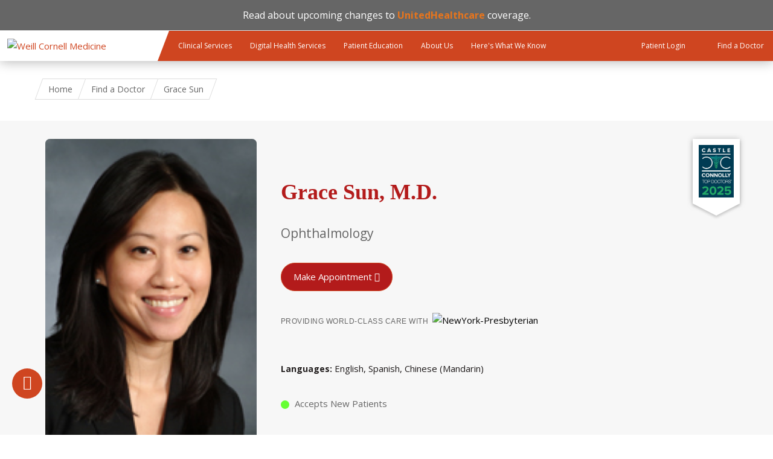

--- FILE ---
content_type: text/html; charset=utf-8
request_url: https://weillcornell.org/gracesun
body_size: 17705
content:
<!DOCTYPE html>

<!--[if IE 7]>    <html class="lt-ie9 lt-ie8 no-js"  lang="en" dir="ltr"> <![endif]-->
<!--[if IE 8]>    <html class="lt-ie9 ie8 no-js"  lang="en" dir="ltr"> <![endif]-->
<!--[if gt IE 8]><!--> <html  lang="en" dir="ltr"> <!--<![endif]-->

  <head>
    <meta charset="utf-8" />
<link rel="manifest" href="/profiles/wcmc/themes/wcmc_bootstrap/favicons/manifest.json?v=2"><script>
window.WIDGET_ID = "605f342f-2b68-402c-bf7e-771aec2217f4";
</script>
<script>
(function() {
var f = function() {
var d = document;
var l = d.createElement('script');
l.type = 'text/javascript';
l.async = true;
l.src = 'https://api.airbud.io/widgets/widget.js?id=' + window.WIDGET_ID;
var x = d.getElementsByTagName('script')[0];
x.parentNode.insertBefore(l, x);
};
window.addEventListener('load', f, false);
})();
</script><script type="text/javascript" src="//cdn.rlets.com/capture_static/mms/mms.js" async="async"></script><meta name="google-site-verification" content="OJ5_qBx9ShJbE_xMBpWGtb_1WiCCBnU_egZ3H3fiec0" />
<meta name="type" content="profile" />
<meta name="description" content="Grace Sun, M.D., specializes in  at Weill Cornell Medicine in New York. Schedule an appointment online today." />
<link rel="shortcut icon" href="https://weillcornell.org/sites/all/themes/weillcornell/favicon.ico" />
<script>dataLayer = [{"entityType":"node","entityBundle":"profile","entityId":"1870","entityLabel":"Grace Sun","entityName":"pops_import","entityTaxonomy":{"specialties":{"1803":"Ophthalmology","420":"Cataract Surgery","1088":"Glaucoma","3173":"Comprehensive Eye Exam","416":"Cataract","6491":"Gradual Changes in Vision","6492":"Sudden Changes in Vision","604":"Comprehensive Ophthalmology","798":"Dry Eye Syndrome"},"departments_divisions":{"3336":"Ophthalmology"},"departments":{"3335":"Ophthalmology"},"profile_labels":{"3714":"fulltime"},"languages":{"2927":"English","2949":"Spanish","2921":"Chinese (Mandarin)"}},"drupalLanguage":"en","userUid":0}];</script>
<meta name="generator" content="Drupal 7 (https://www.drupal.org)" />
<link rel="canonical" href="https://weillcornell.org/gracesun" />
<link rel="shortlink" href="https://weillcornell.org/node/1870" />
    <title>Grace Sun, M.D. | Patient Care</title>

    <link rel="apple-touch-icon" sizes="57x57" href="/profiles/wcmc/themes/wcm_brand_base/favicons/apple-touch-icon-57x57.png?v=2">
    <link rel="apple-touch-icon" sizes="60x60" href="/profiles/wcmc/themes/wcm_brand_base/favicons/apple-touch-icon-60x60.png?v=2">
    <link rel="apple-touch-icon" sizes="72x72" href="/profiles/wcmc/themes/wcm_brand_base/favicons/apple-touch-icon-72x72.png?v=2">
    <link rel="apple-touch-icon" sizes="76x76" href="/profiles/wcmc/themes/wcm_brand_base/favicons/apple-touch-icon-76x76.png?v=2">
    <link rel="apple-touch-icon" sizes="114x114" href="/profiles/wcmc/themes/wcm_brand_base/favicons/apple-touch-icon-114x114.png?v=2">
    <link rel="apple-touch-icon" sizes="120x120" href="/profiles/wcmc/themes/wcm_brand_base/favicons/apple-touch-icon-120x120.png?v=2">
    <link rel="apple-touch-icon" sizes="144x144" href="/profiles/wcmc/themes/wcm_brand_base/favicons/apple-touch-icon-144x144.png?v=2">
    <link rel="apple-touch-icon" sizes="152x152" href="/profiles/wcmc/themes/wcm_brand_base/favicons/apple-touch-icon-152x152.png?v=2">
    <link rel="apple-touch-icon" sizes="180x180" href="/profiles/wcmc/themes/wcm_brand_base/favicons/apple-touch-icon-180x180.png?v=2">
    <link rel="icon" type="image/png" href="/profiles/wcmc/themes/wcm_brand_base/favicons/favicon-32x32.png?v=2" sizes="32x32">
    <link rel="icon" type="image/png" href="/profiles/wcmc/themes/wcm_brand_base/favicons/favicon-194x194.png?v=2" sizes="194x194">
    <link rel="icon" type="image/png" href="/profiles/wcmc/themes/wcm_brand_base/favicons/favicon-96x96.png?v=2" sizes="96x96">
    <link rel="icon" type="image/png" href="/profiles/wcmc/themes/wcm_brand_base/favicons/android-chrome-192x192.png?v=2" sizes="192x192">
    <link rel="icon" type="image/png" href="/profiles/wcmc/themes/wcm_brand_base/favicons/favicon-16x16.png?v=2" sizes="16x16">
    <link rel="manifest" href="/profiles/wcmc/themes/wcm_brand_base/favicons/manifest.json?v=2">
    <link rel="mask-icon" href="/profiles/wcmc/themes/wcm_brand_base/favicons/safari-pinned-tab.svg?v=2" color="#b31b1b">
    <link rel="shortcut icon" href="/profiles/wcmc/themes/wcm_brand_base/favicons/favicon.ico?v=2">
    <meta name="apple-mobile-web-app-title" content="Weill Cornell Medicine">
    <meta name="application-name" content="Weill Cornell Medicine">
    <meta name="msapplication-TileColor" content="#b31b1b">
    <meta name="msapplication-TileImage" content="/profiles/wcmc/themes/wcm_brand_base/favicons/mstile-144x144.png?v=2">
    <meta name="msapplication-config" content="/profiles/wcmc/themes/wcm_brand_base/favicons/browserconfig.xml?v=2">
    <meta name="theme-color" content="#ffffff">

    <!-- http://t.co/dKP3o1e -->
    <meta name="HandheldFriendly" content="True">
    <meta name="MobileOptimized" content="320">
    <meta name="viewport" content="width=device-width, initial-scale=1.0">
    <link rel="stylesheet" href="https://weillcornell.org/sites/default/files/css/css_kShW4RPmRstZ3SpIC-ZvVGNFVAi0WEMuCnI0ZkYIaFw.css" />
<link rel="stylesheet" href="https://weillcornell.org/sites/default/files/css/css_v4RYUeXsbx6H1edYZXdYYj_6HvlLoS7hd93ypgk27wk.css" />
<link rel="stylesheet" href="https://weillcornell.org/sites/default/files/css/css_48SzB4JhOcHMJ7f90Fa1973u7NzYfJDKyWv_Z1jWIWc.css" />
<link rel="stylesheet" href="https://weillcornell.org/sites/default/files/css/css_nXejyBBlaIR0YgvxvUgo0lVnwriQyFP7Y1UJKl9ueUs.css" />
<link rel="stylesheet" href="https://fonts.googleapis.com/icon?family=Material+Icons&amp;t98fj1" />
<link rel="stylesheet" href="https://weillcornell.org/sites/default/files/css/css_kkhAC_gc2SepEcnoygi8lX_NX7X0hdWvXa9muScGj70.css" />
<link rel="stylesheet" href="https://fonts.googleapis.com/css?family=Open+Sans:400,300,300italic,400italic,700,700italic" />
<link rel="stylesheet" href="https://weillcornell.org/sites/default/files/css/css_ry86v3qYxNEmRCK2_VN102x3JAzDOv8TQgi4SjUhYuk.css" />
<link rel="stylesheet" href="https://fonts.googleapis.com/css2?family=Open+Sans:ital,wght@0,300..800;1,300..800&amp;display=swap" />
<link rel="stylesheet" href="https://weillcornell.org/sites/default/files/css/css_K4b7EoSZpDjKD4ovKgFXoo-ftSlvdXXnXs-fzyAufnM.css" />
<link rel="stylesheet" href="https://weillcornell.org/sites/default/files/css/css_uHbueVl9oKtHFpTAjwx32iLyXri1mxaJLv1_6AivJ-w.css" media="print" />
<link rel="stylesheet" href="https://weillcornell.org/sites/default/files/css/css_PxsPpITToy8ZnO0bJDA1TEC6bbFpGTfSWr2ZP8LuFYo.css" />
    <script src="https://weillcornell.org/sites/default/files/js/js_XexEZhbTmj1BHeajKr2rPfyR8Y68f4rm0Nv3Vj5_dSI.js"></script>
<script src="https://weillcornell.org/sites/default/files/js/js_MH9GuVKgJf4I96fk-MSW00Zu6SaA5zm_7bS0Xsf9oKk.js"></script>
<script src="https://weillcornell.org/sites/default/files/js/js_AlO663eZBay2cvQKQybMWMbD8Y9a9X8CrVnM-3ky9f0.js"></script>
<script src="https://weillcornell.org/sites/default/files/js/js_SbSgWqCfi73XIaFNtnMRlZAB07l05nG0z7t-wEcHU-w.js"></script>
<script src="https://weillcornell.org/sites/default/files/js/js_YFapq3xaiDyImK2bXal6Jxs5fVaJ5IYv7t2j4p0Z1xE.js"></script>
<script>jQuery.extend(Drupal.settings, {"basePath":"\/","pathPrefix":"","setHasJsCookie":0,"ajaxPageState":{"theme":"weillcornell","theme_token":"iM_Irp023JwmaalhOE4HG79m0MtPDZ-z2Maqua7CNEM","js":{"profiles\/wcmc\/modules\/custom\/wcmc_fieldable_panes\/js\/wcmc_modal.js":1,"profiles\/wcmc\/modules\/panopoly\/panopoly\/panopoly_widgets\/panopoly-widgets.js":1,"profiles\/wcmc\/modules\/panopoly\/panopoly\/panopoly_widgets\/panopoly-widgets-spotlight.js":1,"profiles\/wcmc\/modules\/custom\/wcm_accessibility\/js\/wcm-accessibility.js":1,"sites\/all\/modules\/custom\/wcp_custom_panes\/react\/build\/static\/js\/main.js":1,"profiles\/wcmc\/themes\/wcm_brand_base\/js\/headroom.min.js":1,"profiles\/wcmc\/themes\/wcm_brand_base\/js\/wcm-pin-header.js":1,"profiles\/wcmc\/themes\/wcm_brand_base\/js\/wcm-external-links.js":1,"profiles\/wcmc\/themes\/wcm_brand_base\/js\/jquery.lockfixed-revB.js":1,"profiles\/wcmc\/themes\/wcm_brand_base\/images\/cta_icons\/svgxuse.min.js":1,"profiles\/wcmc\/modules\/panopoly\/contrib\/jquery_update\/replace\/jquery\/1.7\/jquery.min.js":1,"misc\/jquery-extend-3.4.0.js":1,"misc\/jquery-html-prefilter-3.5.0-backport.js":1,"misc\/jquery.once.js":1,"misc\/drupal.js":1,"profiles\/wcmc\/modules\/panopoly\/contrib\/jquery_update\/replace\/ui\/ui\/minified\/jquery.ui.core.min.js":1,"profiles\/wcmc\/modules\/panopoly\/contrib\/jquery_update\/replace\/ui\/ui\/minified\/jquery.ui.widget.min.js":1,"profiles\/wcmc\/modules\/panopoly\/contrib\/jquery_update\/replace\/ui\/ui\/minified\/jquery.ui.tabs.min.js":1,"profiles\/wcmc\/modules\/panopoly\/contrib\/jquery_update\/replace\/ui\/ui\/minified\/jquery.ui.accordion.min.js":1,"profiles\/wcmc\/modules\/panopoly\/contrib\/jquery_update\/replace\/ui\/external\/jquery.cookie.js":1,"https:\/\/www.youtube.com\/iframe_api":1,"profiles\/wcmc\/modules\/custom\/wcmc_fieldable_panes\/js\/fancybox\/jquery.fancybox.pack.js":1,"profiles\/wcmc\/modules\/custom\/wcmc_fieldable_panes\/js\/fancybox\/helpers\/jquery.fancybox-buttons.js":1,"profiles\/wcmc\/modules\/custom\/wcm_slide_nav\/js\/simplebar.min.js":1,"profiles\/wcmc\/modules\/custom\/wcm_slide_nav\/js\/wcm-slide-nav.js":1,"profiles\/wcmc\/modules\/panopoly\/contrib\/jquery_update\/replace\/ui\/ui\/minified\/jquery.ui.position.min.js":1,"misc\/ui\/jquery.ui.position-1.13.0-backport.js":1,"profiles\/wcmc\/modules\/panopoly\/contrib\/jquery_update\/replace\/ui\/ui\/minified\/jquery.ui.menu.min.js":1,"profiles\/wcmc\/modules\/panopoly\/contrib\/jquery_update\/replace\/ui\/ui\/minified\/jquery.ui.autocomplete.min.js":1,"profiles\/wcmc\/modules\/panopoly\/panopoly\/panopoly_images\/panopoly-images.js":1,"profiles\/wcmc\/modules\/panopoly\/contrib\/entityreference\/js\/entityreference.js":1,"profiles\/wcmc\/modules\/panopoly\/panopoly\/panopoly_admin\/panopoly-admin.js":1,"profiles\/wcmc\/modules\/panopoly\/panopoly\/panopoly_magic\/panopoly-magic.js":1,"profiles\/wcmc\/modules\/panopoly\/panopoly\/panopoly_theme\/js\/panopoly-accordion.js":1,"profiles\/wcmc\/modules\/custom\/wcmc_banner_receiver\/js\/wcmc_banner_receiver.js":1,"profiles\/wcmc\/modules\/custom\/wcm_d7_paragraphs\/js\/wcm-d7-paragraphs.js":1,"profiles\/wcmc\/modules\/panopoly\/contrib\/caption_filter\/js\/caption-filter.js":1,"sites\/all\/modules\/contrib\/apachesolr_autocomplete\/apachesolr_autocomplete.js":1,"sites\/all\/modules\/contrib\/apachesolr_autocomplete\/jquery-autocomplete\/jquery.autocomplete.js":1,"profiles\/wcmc\/libraries\/jquery.imagesloaded\/jquery.imagesloaded.min.js":1,"profiles\/wcmc\/modules\/custom\/wcm_analytics\/js\/wcm_analytics.js":1,"sites\/all\/modules\/custom\/wcmc_youtube_single_playback\/js\/wcmc_youtube_single_playback.js":1,"sites\/all\/themes\/weillcornell\/js\/provider-profiles.js":1,"sites\/all\/modules\/contrib\/readmore_formatter\/js\/readmore_formatter.js":1,"sites\/all\/libraries\/readmore_formatter\/readmore.min.js":1,"sites\/all\/modules\/contrib\/datalayer\/datalayer.js":1,"sites\/all\/themes\/weillcornell\/js\/alertify.min.js":1,"profiles\/wcmc\/themes\/wcm_brand_base\/js\/bootstrap.min.js":1,"profiles\/wcmc\/themes\/wcm_brand_base\/js\/wcm-brand-base-script.js":1,"sites\/all\/themes\/weillcornell\/js\/weillcornell.js":1},"css":{"modules\/system\/system.base.css":1,"modules\/system\/system.messages.css":1,"modules\/system\/system.theme.css":1,"misc\/ui\/jquery.ui.theme.css":1,"misc\/ui\/jquery.ui.accordion.css":1,"profiles\/wcmc\/modules\/custom\/wcmc_fieldable_panes\/js\/fancybox\/jquery.fancybox.css":1,"profiles\/wcmc\/modules\/custom\/wcmc_fieldable_panes\/js\/fancybox\/helpers\/jquery.fancybox-buttons.css":1,"profiles\/wcmc\/modules\/custom\/wcm_slide_nav\/css\/simplebar.css":1,"profiles\/wcmc\/modules\/custom\/wcm_slide_nav\/css\/wcm-slide-nav.css":1,"misc\/ui\/jquery.ui.menu.css":1,"misc\/ui\/jquery.ui.autocomplete.css":1,"modules\/field\/theme\/field.css":1,"modules\/node\/node.css":1,"profiles\/wcmc\/modules\/panopoly\/panopoly\/panopoly_admin\/panopoly-admin-navbar.css":1,"profiles\/wcmc\/modules\/panopoly\/panopoly\/panopoly_core\/css\/panopoly-dropbutton.css":1,"profiles\/wcmc\/modules\/panopoly\/panopoly\/panopoly_magic\/css\/panopoly-magic.css":1,"profiles\/wcmc\/modules\/panopoly\/panopoly\/panopoly_theme\/css\/panopoly-featured.css":1,"profiles\/wcmc\/modules\/panopoly\/panopoly\/panopoly_theme\/css\/panopoly-accordian.css":1,"profiles\/wcmc\/modules\/panopoly\/panopoly\/panopoly_theme\/css\/panopoly-layouts.css":1,"profiles\/wcmc\/modules\/panopoly\/panopoly\/panopoly_widgets\/panopoly-widgets.css":1,"profiles\/wcmc\/modules\/panopoly\/panopoly\/panopoly_widgets\/panopoly-widgets-spotlight.css":1,"profiles\/wcmc\/modules\/panopoly\/panopoly\/panopoly_wysiwyg\/panopoly-wysiwyg.css":1,"profiles\/wcmc\/modules\/panopoly\/contrib\/radix_layouts\/radix_layouts.css":1,"modules\/search\/search.css":1,"modules\/user\/user.css":1,"profiles\/wcmc\/modules\/custom\/wcmc_carousel\/css\/wcmc_carousel.css":1,"profiles\/wcmc\/modules\/custom\/wcmc_fieldable_panes\/css\/wcmc_headshot.css":1,"sites\/all\/modules\/custom\/wcm_clinical_services_groups\/css\/wcm_clinical_services_groups.css":1,"profiles\/wcmc\/modules\/custom\/wcm_d7_paragraphs\/css\/wcm-d7-paragraphs.css":1,"sites\/all\/modules\/custom\/wcp_custom_panes\/css\/wcp_custom_panes.css":1,"profiles\/wcmc\/modules\/panopoly\/contrib\/views\/css\/views.css":1,"profiles\/wcmc\/modules\/custom\/panopoly_override\/css\/panopoly-override.css":1,"profiles\/wcmc\/modules\/panopoly\/contrib\/caption_filter\/caption-filter.css":1,"sites\/all\/modules\/contrib\/apachesolr_autocomplete\/apachesolr_autocomplete.css":1,"sites\/all\/modules\/contrib\/apachesolr_autocomplete\/jquery-autocomplete\/jquery.autocomplete.css":1,"profiles\/wcmc\/modules\/panopoly\/contrib\/ctools\/css\/ctools.css":1,"profiles\/wcmc\/modules\/panopoly\/contrib\/panels\/css\/panels.css":1,"sites\/all\/modules\/custom\/wcp_custom_panes\/react\/build\/static\/css\/main.css":1,"https:\/\/fonts.googleapis.com\/icon?family=Material+Icons":1,"profiles\/wcmc\/modules\/panopoly\/contrib\/date\/date_api\/date.css":1,"profiles\/wcmc\/modules\/contrib\/field_collection\/field_collection.theme.css":1,"https:\/\/fonts.googleapis.com\/css?family=Open+Sans:400,300,300italic,400italic,700,700italic":1,"sites\/all\/themes\/weillcornell\/css\/alertify.min.css":1,"sites\/all\/themes\/weillcornell\/css\/alertify.bootstrap.min.css":1,"https:\/\/fonts.googleapis.com\/css2?family=Open+Sans:ital,wght@0,300..800;1,300..800\u0026display=swap":1,"profiles\/wcmc\/themes\/wcm_brand_base\/css\/wcm_brand_base.css":1,"sites\/all\/themes\/weillcornell\/css\/tabs.css":1,"sites\/all\/themes\/weillcornell\/webfonts\/ss-social-regular.css":1,"sites\/all\/themes\/weillcornell\/webfonts\/ss-standard.css":1,"sites\/all\/themes\/weillcornell\/css\/weillcornell.css":1,"sites\/all\/themes\/weillcornell\/css\/print.css":1,"profiles\/wcmc\/modules\/panopoly\/panopoly\/panopoly_images\/panopoly-images.css":1}},"apachesolr_autocomplete":{"path":"\/apachesolr_autocomplete"},"CToolsModal":{"modalSize":{"type":"scale","width":".9","height":".9","addWidth":0,"addHeight":0,"contentRight":25,"contentBottom":75},"modalOptions":{"opacity":".55","background-color":"#FFF"},"animationSpeed":"fast","modalTheme":"CToolsModalDialog","throbberTheme":"CToolsModalThrobber"},"panopoly_magic":{"pane_add_preview_mode":"automatic"},"wcm_analytics":"{\u0022token\u0022:\u0022ff8ee1c242b1d47149eed63484a3c6c3\u0022,\u0022proxy_server\u0022:\u0022https:\\\/\\\/mpp.sdsweb.weillcornell.org\u0022,\u0022cross_subdomain_cookie\u0022:false,\u0022debug_mode\u0022:false,\u0022ignore_dnt\u0022:false}","readmoreSettings":[{"collapsedClass":"readmore-js-collapsed","collapsedHeight":250,"embedCSS":0,"expandedClass":"readmore-js-expanded","heightMargin":22,"lessLink":"\u003Ca href=\u0022#\u0022\u003EClose\u003C\/a\u003E","moreLink":"\u003Ca href=\u0022#\u0022\u003ERead more\u003C\/a\u003E","sectionCSS":"display: block; width: 100%;","speed":100,"startOpen":0,"strip_options":{"media":0,"text":0}},{"collapsedClass":"readmore-js-collapsed","collapsedHeight":250,"embedCSS":0,"expandedClass":"readmore-js-expanded","heightMargin":22,"lessLink":"\u003Ca href=\u0022#\u0022\u003EClose\u003C\/a\u003E","moreLink":"\u003Ca href=\u0022#\u0022\u003ERead more\u003C\/a\u003E","sectionCSS":"display: block; width: 100%;","speed":100,"startOpen":0,"strip_options":{"media":0,"text":0}}],"dataLayer":{"languages":{"en":{"language":"en","name":"English","native":"English","direction":0,"enabled":1,"plurals":0,"formula":"","domain":"","prefix":"","weight":0,"javascript":""}}},"wcm_brand_base":{"toggle_always_pin_header":"0"},"password":{"strengthTitle":"Password compliance:"},"type":"setting"});</script>
  </head>
  <body class="html not-front not-logged-in no-sidebars page-node page-node- page-node-1870 node-type-profile region-content wcc no-navbar no-js" >
    <div id="skip-link">
      <a href="#site-main">Skip to main content</a>
    </div>
        <header id="pinned-header">
  
<div class="region-header">
      <div id="block-block-40" class="block block-block">

    
  <div class="content">
    <div style="font-size:16px;line-height:1.25em;text-align:center;background:#666666;color:white;border-bottom:1px solid #dddddd; padding: 15px 0">

Read about upcoming changes to <a style="color: #E7751D;" href="https://www.nyp.org/unitedhealthcare"><strong>UnitedHealthcare</strong></a> coverage.


</div>


<style>
#page {
padding-top: 30px !important;
}
</style>  </div>
</div>
  </div>      <div class="wcm-search"><div class="container"></div></div>
    <div class="site-nav">
  <div class="site-nav__wrapper">
    <div class="site-nav__menu-toggle-wrap">
      <div class="main-menu-toggle site-nav__menu-toggle" tabindex="0" role="button" aria-label="Menu" aria-controls="slide-out-nav" aria-pressed="false">
        Menu
      </div>
    </div>

    <div class="site-nav__logo-wrap">
      <a class="site-nav__logo-anchor" href="/">
        <img class="site-nav__logo-image" src="/profiles/wcmc/themes/wcm_brand_base/images/wcm_logo.svg" alt="Weill Cornell Medicine">
        <img class="site-nav__logo-image--mobile" src="/profiles/wcmc/themes/wcm_brand_base/images/WCM_logo_white.png" alt="Weill Cornell Medicine">
      </a>
    </div>

    <nav class="site-nav__primary-nav">
      <ul class="main-menu"><li><a href="/services">Clinical Services</a></li><li><a href="/digital-health-services">Digital Health Services</a></li><li><a href="/patient-education">Patient Education</a></li><li><a href="/about_us">About Us</a></li><li><a href="/heres-what-we-know">Here&#039;s What We Know</a></li></ul>    </nav>

    <div class="site-nav__action-items">
            <a class="site-nav__action-item" href="/weill-cornell-connect">
        <svg class="site-nav__action-icon">
          <use xlink:href="/profiles/wcmc/themes/wcm_brand_base/images/cta_icons/symbol-defs.svg#cta-icon-portal"></use>
        </svg>
        <span class="site-nav__action-text">Patient Login</span>
      </a>
            <a class="site-nav__action-item" href="/doctors">
        <svg class="site-nav__action-icon">
          <use xlink:href="/profiles/wcmc/themes/wcm_brand_base/images/cta_icons/symbol-defs.svg#cta-icon-physician"></use>
        </svg>
        <span class="site-nav__action-text">Find a Doctor</span>
      </a>
    </div>

  </div>
</div>
</header>

<div id="page" class="compact">
    <a href="/" class="wcm-site-title wcm-site-title--compact">
    <div class="wcm-site-title--compact__name"></div>
      </a>

  
<nav id="slide-out-nav" aria-label="Slideout">
  <div class="slide-out-nav__help">Explore this Website</div>
  <div class="slide-nav-primary-action-items">
    <a class="primary-action-icon" href="/weill-cornell-connect">
      <svg class="cta-icon cta-icon-portal"><use xlink:href="/profiles/wcmc/themes/wcmc_bootstrap/images/cta_icons/symbol-defs.svg#cta-icon-portal"></use></svg>
      <span>Patient Login</span>
    </a>
    <a class="primary-action-icon" href="/doctors">
      <svg class="cta-icon cta-icon-physician"><use xlink:href="/profiles/wcmc/themes/wcmc_bootstrap/images/cta_icons/symbol-defs.svg#cta-icon-physician"></use></svg>
      <span>Find a Doctor</span>
    </a>
  </div>
    <div id="slide-nav">
<ul class="menu"><li class="level-1 home"><a href="/">Home</a></li><li class="first menu-mlid-1195 level-1" data-level="1"><a href="/services">Clinical Services</a></li>
<li class="menu-mlid-45773 level-1" data-level="1"><a href="/digital-health-services" class="has-child">Digital Health Services</a><button class="slide-nav-toggle" aria-expanded="false"><span class="element-invisible">Toggle Digital Health Services menu options</span></button><ul class="collapse menu menu--level-2"><li class="first menu-mlid-44682 level-2" data-level="2"><a href="/digital-health-services/video-visits">Video Visits</a></li>
<li class="menu-mlid-44327 level-2" data-level="2"><a href="/weill-cornell-connect" class="has-child">Weill Cornell Connect</a><button class="slide-nav-toggle" aria-expanded="false"><span class="element-invisible">Toggle Weill Cornell Connect menu options</span></button><ul class="collapse menu menu--level-3"><li class="first menu-mlid-44326 level-3" data-level="3"><a href="/weill-cornell-connect/how-to-pay-your-bill">Bill Pay</a></li>
<li class="menu-mlid-47890 level-3" data-level="3"><a href="/weill-cornell-connect/medical-advice-messaging">Medical Advice Messaging</a></li>
<li class="last menu-mlid-45775 level-3" data-level="3"><a href="/weill-cornell-connect/test-results">Test Results</a></li>
</ul></li>
<li class="last menu-mlid-44354 level-2" data-level="2"><a href="/weill-cornell-connect/echeck-in">eCheck-In</a></li>
</ul></li>
<li class="menu-mlid-45903 level-1" data-level="1"><a href="/patient-education" class="has-child">Patient Education</a><button class="slide-nav-toggle" aria-expanded="false"><span class="element-invisible">Toggle Patient Education menu options</span></button><ul class="collapse menu menu--level-2"><li class="first menu-mlid-47792 level-2" data-level="2"><a href="/patient-education/e-newsletter-signup">E-Newsletter Signup</a></li>
<li class="menu-mlid-45462 level-2" data-level="2"><a href="/news">Patient Care Blog</a></li>
<li class="menu-mlid-44387 level-2" data-level="2"><a href="/patient-education/podcasts" class="has-child">Health Podcasts</a><button class="slide-nav-toggle" aria-expanded="false"><span class="element-invisible">Toggle Health Podcasts menu options</span></button><ul class="collapse menu menu--level-3"><li class="first menu-mlid-44389 level-3" data-level="3"><a href="/patient-education/podcasts/back-to-health">Back to Health</a></li>
<li class="menu-mlid-44388 level-3" data-level="3"><a href="/patient-education/podcasts/cancercast">CancerCast</a></li>
<li class="menu-mlid-45227 level-3" data-level="3"><a href="/patient-education/podcasts/kids-health-cast">Kids Health Cast</a></li>
<li class="last menu-mlid-47304 level-3" data-level="3"><a href="/patient-education/health-podcasts/on-the-mind">On the Mind</a></li>
</ul></li>
<li class="menu-mlid-45015 level-2" data-level="2"><a href="/patient-education/lgbtq-community-healthcare-resources">LGBTQ+ Community Healthcare Resources</a></li>
<li class="menu-mlid-42892 level-2" data-level="2"><a href="/patient-education/myra-mahon-patient-resource-center" class="has-child">Myra Mahon Patient Resource Center</a><button class="slide-nav-toggle" aria-expanded="false"><span class="element-invisible">Toggle Myra Mahon Patient Resource Center menu options</span></button><ul class="collapse menu menu--level-3"><li class="first menu-mlid-42898 level-3" data-level="3"><a href="/patient-education/myra-mahon-patient-resource-center/services">Services</a></li>
<li class="menu-mlid-42899 level-3" data-level="3"><a href="/patient-education/myra-mahon-patient-resource-center/online-resources">Online Resources</a></li>
<li class="menu-mlid-42894 level-3" data-level="3"><a href="/patient-education/myra-mahon-patient-resource-center/news">News</a></li>
<li class="menu-mlid-42895 level-3" data-level="3"><a href="/patient-education/myra-mahon-patient-resource-center/events">Events</a></li>
<li class="menu-mlid-42896 level-3" data-level="3"><a href="/patient-education/myra-mahon-patient-resource-center/policies">Policies</a></li>
<li class="last menu-mlid-42897 level-3" data-level="3"><a href="/patient-education/myra-mahon-patient-resource-center/contact-us">Contact</a></li>
</ul></li>
<li class="last menu-mlid-40923 level-2" data-level="2"><a href="https://www.healthwise.net/weillcornell" title="">Health Library</a></li>
</ul></li>
<li class="menu-mlid-1112 level-1" data-level="1"><a href="/about_us" class="has-child">About Us</a><button class="slide-nav-toggle" aria-expanded="false"><span class="element-invisible">Toggle About Us menu options</span></button><ul class="collapse menu menu--level-2"><li class="first menu-mlid-1142 level-2" data-level="2"><a href="/about_us" title="">Overview</a></li>
<li class="menu-mlid-1143 level-2" data-level="2"><a href="/about_us/americas-top-doctors">America&#039;s Top Doctors</a></li>
<li class="menu-mlid-1145 level-2" data-level="2"><a href="/about_us/our-affiliations">Our Affiliations</a></li>
<li class="menu-mlid-40920 level-2" data-level="2"><a href="/about-us/careers">Careers</a></li>
<li class="menu-mlid-40921 level-2" data-level="2"><a href="/contact">Contact</a></li>
<li class="menu-mlid-41362 level-2" data-level="2"><a href="/about-doctors-at-wcm" class="has-child">About Doctors at WCM</a><button class="slide-nav-toggle" aria-expanded="false"><span class="element-invisible">Toggle About Doctors at WCM menu options</span></button><ul class="collapse menu menu--level-3"><li class="first menu-mlid-43097 level-3" data-level="3"><a href="/doctors-directory">Physicians Directory</a></li>
<li class="menu-mlid-43098 level-3" data-level="3"><a href="/network-physicians-directory">Network Physicians Directory</a></li>
<li class="last menu-mlid-43099 level-3" data-level="3"><a href="/voluntary-faculty-directory">Voluntary Faculty Directory</a></li>
</ul></li>
<li class="menu-mlid-44684 level-2" data-level="2"><a href="/about-us/advancing-patient-care" class="has-child">Advancing Patient Care</a><button class="slide-nav-toggle" aria-expanded="false"><span class="element-invisible">Toggle Advancing Patient Care menu options</span></button><ul class="collapse menu menu--level-3"><li class="first menu-mlid-44686 level-3" data-level="3"><a href="/about-us/advancing-patient-care/we-care-test-results-initiative">&quot;We Care&quot; Test Results Initiative</a></li>
<li class="last menu-mlid-44685 level-3" data-level="3"><a href="/about-us/advancing-patient-care/opioid-toolkit">Opioid Toolkit</a></li>
</ul></li>
<li class="menu-mlid-47929 level-2" data-level="2"><a href="/heart-health-news">Heart Health News</a></li>
<li class="menu-mlid-43593 level-2" data-level="2"><a href="/about-us/what-our-patients-are-saying">What Our Patients Are Saying</a></li>
<li class="last menu-mlid-46382 level-2" data-level="2"><a href="/about-us/your-rights-and-protections-against-surprise-medical-bills">Your Rights and Protections Against Surprise Medical Bills</a></li>
</ul></li>
<li class="last menu-mlid-47944 level-1" data-level="1"><a href="/heres-what-we-know" class="has-child">Here&#039;s What We Know</a><button class="slide-nav-toggle" aria-expanded="false"><span class="element-invisible">Toggle Here's What We Know menu options</span></button><ul class="collapse menu menu--level-2"><li class="first last menu-mlid-47945 level-2" data-level="2"><a href="/heres-what-we-know/heres-what-we-know-news">Here&#039;s What We Know - News</a></li>
</ul></li>
</ul></div>  <ul class="wcm-global-links--sm">
    <li><a href="https://give.weill.cornell.edu/">Giving</a></li>
    <li><a href="/contact">Contact Us</a></li>
    <li><a href="https://research.weill.cornell.edu">Research &amp; Education</a></li>
  </ul>
</nav>

<nav class="main-nav" aria-label="Primary">
  <div class="container">
    <div id="main-nav">
<ul class="menu justify-items"><li class="level-1 home"><a href="/">Home</a></li><li class="first menu-mlid-1195 level-1"><a href="/services">Clinical Services</a></li>
<li class="has-children menu-mlid-45773 level-1"><a href="/digital-health-services">Digital Health Services</a></li>
<li class="has-children menu-mlid-45903 level-1"><a href="/patient-education">Patient Education</a></li>
<li class="has-children menu-mlid-1112 level-1"><a href="/about_us">About Us</a></li>
<li class="last has-children menu-mlid-47944 level-1"><a href="/heres-what-we-know">Here&#039;s What We Know</a></li>
</ul></div>  </div>
</nav>

  <nav id="bc-nav" aria-label="Breadcrumb">
    <div class="container">
      <ul class="breadcrumb-nav">
        <li><span><a href="/">Home</a></span></li><li class="bc-no-link"><span>Grace Sun</span></li>      </ul>
    </div>
  </nav>

  <div id="site-main" class="site-main">
    <div class="container">
                            </div>
    
  
  <article id="node-1870" class="node node-profile node-promoted clearfix" >

  
        
    
    <div class="content" >
      
      <section id="sticky" class="sticky-section">
        <div class="section-wrapper">
          <div class="section-row row-1">
            <div class="provider-info">
              <h1 class="provider-name">Grace  Sun, M.D.</h1>
              
<div class="field-primary-specialty">
    <div class="field-content-items">
          <div class="field-content-item even">
        Ophthalmology</div>
      </div>
</div>
            </div>
                          <div class="btn-wrapper schedule-appointment">
                <a href="#locations-appointments" class="schedule-appointment-btn btn btn-primary"
                  data-tab="locations-appointments">Make Appointment</a>
              </div>
                      </div>
          <div class="section-row row-2">
            <div class="btn-wrapper locations-appointments-btn">
              <a href="#locations-appointments" class="btn btn-primary" data-tab="locations-appointments">Locations and
                Appointments</a>
            </div>
            <div class="btn-wrapper insurance-btn">
              <a href="#insurance-accepted" class="btn btn-primary" data-tab="locations-appointments">Insurance</a>
            </div>
            <div class="btn-wrapper about-btn">
              <a href="#about" class="btn btn-primary" data-tab="locations-appointments">About</a>
            </div>
          </div>
        </div>
      </section>

      <section id="header" class="header-section">
        <div class="section-wrapper">
          <div class="section-row">
            <div class="header-section__profile-and-award">
              <figure class="header-section__profile-image">
                
<div class="field-profile-image">
    <div class="field-content-items">
          <div class="field-content-item even">
        <img src="https://images.med.cornell.edu/headshots/grs2003.jpg?62eb907019" width="144" height="217" alt="" /></div>
      </div>
</div>
                                  <div class="award-container">
                    <div class="awards-wrapper">
                      <img src="/sites/all/themes/weillcornell/images/castle-connolly-badge.jpg"
                        alt="Castle Connoly Best Doctors">
                    </div>
                    <div class="awards-banner-arrow">
                      <svg viewBox="0 0 100 25">
                        <polygon class="triangle" points="0 0, 100 0, 50 25" />
                      </svg>
                    </div>
                  </div>
                              </figure>
            </div>
            <div class="header-section__provider-info">
                              <div class="award-container">
                  <div class="awards-wrapper">
                    <img src="/sites/all/themes/weillcornell/images/castle-connolly-badge.jpg"
                      alt="Castle Connoly Best Doctors">
                  </div>
                  <div class="awards-banner-arrow">
                    <svg viewBox="0 0 100 25">
                      <polygon class="triangle" points="0 0, 100 0, 50 25" />
                    </svg>
                  </div>
                </div>
              
              <div class="name-wrapper">
                <h1 class="provider-name">Grace  Sun, M.D.</h1>
              </div>
              <div class="specialties-wrapper">
                
<div class="field-primary-specialty">
    <div class="field-content-items">
          <div class="field-content-item even">
        Ophthalmology</div>
      </div>
</div>
                              </div>
              <div class="btn-wrapper schedule-appointment">
                <a href="#locations-appointments" class="schedule-appointment-btn btn btn-primary"
                  data-tab="locations-appointments">Make Appointment</a>
              </div>

              <div class="nyp-branding">
                <span>Providing world-class care with</span>
                <img alt="NewYork-Presbyterian" src="/profiles/wcmc/themes/wcmc_bootstrap/images/nyp_logo.svg" />
              </div>

              
<div class="field-languages-spoken">
      <div class="field-label">Languages</div>
    <div class="field-content-items">
          <div class="field-content-item even">
        English</div>
          <div class="field-content-item odd">
        Spanish</div>
          <div class="field-content-item even">
        Chinese (Mandarin)</div>
      </div>
</div>

                              <div class="online-scheduling-info-container">
                                      <div class="text-tag accepts-new-patients">
                      <span class="dot"></span>
                                              <span class="new-patients">Accepts New Patients</span>
                                          </div>
                                                                                        </div>
              

              <div class="social-wrapper">
                <!-- The Social Icons remain hidden until the 'social-icon' class anchor tag is clicked -->
                <div class="social-icons">
                                    <a class="social-fb"
                    href="https://www.facebook.com/sharer/sharer.php?u=https://weillcornell.org/gracesun&t=Grace  Sun, M.D."
                    aria-label="facebook"><i class="icon-facebook"></i></a>
                  <a class="social-tw"
                    href="https://twitter.com/intent/tweet?text=Grace  Sun, M.D.&url=https://weillcornell.org/gracesun"
                    aria-label="twitter"><i class="icon-twitter"></i></a>
                  <a class="social-ln"
                    href="https://www.linkedin.com/shareArticle?url=https://weillcornell.org/gracesun&title=Grace  Sun, M.D."
                    aria-label="linkedin"><i class="icon-linkedin"></i></a>
                  <a class="social-email"
                    href="mailto:?subject=Grace  Sun, M.D. at Weill Cornell Medicine&body=Check out Grace  Sun, M.D. at Weill Cornell Medicine.%0D%0Ahttps://weillcornell.org/gracesun"
                    aria-label="email"><i class="icon-mail-alt"></i></a>
                </div>

                <div class="provider-ctas">
                  <a href="#" role="button" class="share-icon" data-toggle="popover" title="Share" data-placement="left"
                    popover-append-to-body="true" aria-label="share options"></a>
                  <a href="#" class="print-icon"></a>
                </div>
              </div>

            </div>
          </div>
        </div>
      </section>

      <section id="header-nav" class="header-nav-section">
        <div class="section-wrapper">
          <div class="section-row">
            <div class="btn-wrapper locations-appointments-btn">
              <a href="#locations-appointments" class="btn btn-primary" data-tab="locations-appointments">Locations and
                Appointments</a>
            </div>
            <div class="btn-wrapper insurance-btn">
              <a href="#insurance-accepted" class="btn btn-primary" data-tab="locations-appointments">Insurance</a>
            </div>
            <div class="btn-wrapper about-btn">
              <a href="#about" class="btn btn-primary" data-tab="locations-appointments">About</a>
            </div>
          </div>
        </div>
      </section>

      <section id="locations-appointments" class="locations-appointments-section">
        <div class="row">
          <!-- Locations and Appointments -->
                      <div id="locations-and-appointments" class="section-wrapper locations-and-appointments-section">
              <div class="title-tag-wrapper">
                <h2>Locations and Appointments</h2>
              </div>
              <div class="locations-wrapper">
                <div class="react-locations-wrapper" id="react-locations-appointments" data-type="API_KEY"
                  data-key="NiBC0Nn4fb1uLGweUqzmB6TTXRRSf12k6A15sKkZ"
                  data-endpoint="https://api.wcm.care/pops-v8-beta-1"
                  data-google-map-key="AIzaSyDthH8fmxlJiS2I1AElz-gv0s1zbPakq44"
                  data-short-name="gracesun"
                  data-is-online-scheduling-disabled="0"
                  data-online-scheduling-disabled-message="Online scheduling is temporarily unavailable due to service maintenance. We apologize for the inconvenience.">
                  <!-- React magic -->
                </div>
              </div>
            </div>
                  </div>
      </section>

      <section id="insurance-accepted" class="insurance-accepted-section">
        <div class="section-wrapper">
          <div class="section-row">
                        
                              <div class="field-collection-container clearfix"><div class="field-provider-insurances" >
      <div class="field-label" >Insurances Accepted</div>
    <p class="field-description"><p>Please contact the doctor's office to verify that your insurance is accepted.</p>
<p class="insurance-asterisk"><span>*</span>Indicates this doctor is no longer accepting new patients with this insurance plan.</p></p>
  <div class="field-content-items" >
              <div class="column">
                  <div class="field-content-item children"
            >
            <input id="AETNA" type="checkbox">
            <!-- Check to see if insurance company is closed -->
                          <label for="AETNA">AETNA</label>
                        <!-- Check if insurance has plans -->
                          <ul class="content">
                                  <!-- Filter out cases where insurance company has a no plan entry as well as plan entries -->
                                      <!-- Check to see if insurance plan is closed -->
                                          <li class="is-open">HMO</li>
                                                                        <!-- Filter out cases where insurance company has a no plan entry as well as plan entries -->
                                      <!-- Check to see if insurance plan is closed -->
                                          <li class="is-open">Medicare</li>
                                                                        <!-- Filter out cases where insurance company has a no plan entry as well as plan entries -->
                                      <!-- Check to see if insurance plan is closed -->
                                          <li class="is-open">PPO</li>
                                                                    </ul>
                      </div>
                            <div class="field-content-item children"
            >
            <input id="Aetna-NYP" type="checkbox">
            <!-- Check to see if insurance company is closed -->
                          <label for="Aetna-NYP">Aetna-NYP</label>
                        <!-- Check if insurance has plans -->
                          <ul class="content">
                                  <!-- Filter out cases where insurance company has a no plan entry as well as plan entries -->
                                      <!-- Check to see if insurance plan is closed -->
                                          <li class="is-open">EPO/POS</li>
                                                                    </ul>
                      </div>
                            <div class="field-content-item "
            >
            <input id="Aetna Weill Cornell Employee Managed Care Plan" type="checkbox">
            <!-- Check to see if insurance company is closed -->
                          <label for="Aetna Weill Cornell Employee Managed Care Plan">Aetna Weill Cornell Employee Managed Care Plan</label>
                        <!-- Check if insurance has plans -->
                      </div>
                            <div class="field-content-item "
            >
            <input id="Aetna Weill Cornell Employee PPO Plan" type="checkbox">
            <!-- Check to see if insurance company is closed -->
                          <label for="Aetna Weill Cornell Employee PPO Plan">Aetna Weill Cornell Employee PPO Plan</label>
                        <!-- Check if insurance has plans -->
                      </div>
                            <div class="field-content-item "
            >
            <input id="Affinity Access" type="checkbox">
            <!-- Check to see if insurance company is closed -->
                          <label for="Affinity Access">Affinity Access</label>
                        <!-- Check if insurance has plans -->
                      </div>
                            <div class="field-content-item "
            >
            <input id="Affinity Health Plan" type="checkbox">
            <!-- Check to see if insurance company is closed -->
                          <label for="Affinity Health Plan">Affinity Health Plan</label>
                        <!-- Check if insurance has plans -->
                      </div>
                            <div class="field-content-item children"
            >
            <input id="Anthem Blue Cross/Blue Shield HealthPlus" type="checkbox">
            <!-- Check to see if insurance company is closed -->
                          <label for="Anthem Blue Cross/Blue Shield HealthPlus">Anthem Blue Cross/Blue Shield HealthPlus</label>
                        <!-- Check if insurance has plans -->
                          <ul class="content">
                                  <!-- Filter out cases where insurance company has a no plan entry as well as plan entries -->
                                                    <!-- Filter out cases where insurance company has a no plan entry as well as plan entries -->
                                      <!-- Check to see if insurance plan is closed -->
                                          <li class="is-open">CHP</li>
                                                                    </ul>
                      </div>
                            <div class="field-content-item children"
            >
            <input id="Anthem Blue Cross and Blue Shield" type="checkbox">
            <!-- Check to see if insurance company is closed -->
                          <label for="Anthem Blue Cross and Blue Shield">Anthem Blue Cross and Blue Shield</label>
                        <!-- Check if insurance has plans -->
                          <ul class="content">
                                  <!-- Filter out cases where insurance company has a no plan entry as well as plan entries -->
                                      <!-- Check to see if insurance plan is closed -->
                                          <li class="is-open">Blue Access</li>
                                                                        <!-- Filter out cases where insurance company has a no plan entry as well as plan entries -->
                                      <!-- Check to see if insurance plan is closed -->
                                          <li class="is-open">EPO</li>
                                                                        <!-- Filter out cases where insurance company has a no plan entry as well as plan entries -->
                                      <!-- Check to see if insurance plan is closed -->
                                          <li class="is-open">HMO</li>
                                                                        <!-- Filter out cases where insurance company has a no plan entry as well as plan entries -->
                                      <!-- Check to see if insurance plan is closed -->
                                          <li class="is-open">Mediblue (Senior)</li>
                                                                        <!-- Filter out cases where insurance company has a no plan entry as well as plan entries -->
                                      <!-- Check to see if insurance plan is closed -->
                                          <li class="is-open">PPO</li>
                                                                    </ul>
                      </div>
                        </div>
          <div class="column">
                  <div class="field-content-item "
            >
            <input id="CIGNA" type="checkbox">
            <!-- Check to see if insurance company is closed -->
                          <label for="CIGNA">CIGNA</label>
                        <!-- Check if insurance has plans -->
                      </div>
                            <div class="field-content-item "
            >
            <input id="Emblem Select Care" type="checkbox">
            <!-- Check to see if insurance company is closed -->
                          <label for="Emblem Select Care">Emblem Select Care</label>
                        <!-- Check if insurance has plans -->
                      </div>
                            <div class="field-content-item "
            >
            <input id="Fidelis Care" type="checkbox">
            <!-- Check to see if insurance company is closed -->
                          <label for="Fidelis Care">Fidelis Care</label>
                        <!-- Check if insurance has plans -->
                      </div>
                            <div class="field-content-item children"
            >
            <input id="GHI" type="checkbox">
            <!-- Check to see if insurance company is closed -->
                          <label for="GHI">GHI</label>
                        <!-- Check if insurance has plans -->
                          <ul class="content">
                                  <!-- Filter out cases where insurance company has a no plan entry as well as plan entries -->
                                      <!-- Check to see if insurance plan is closed -->
                                          <li class="is-open">CBP</li>
                                                                    </ul>
                      </div>
                            <div class="field-content-item "
            >
            <input id="Health First" type="checkbox">
            <!-- Check to see if insurance company is closed -->
                          <label class="is-closed" for="Health First">Health First</label>
                        <!-- Check if insurance has plans -->
                      </div>
                            <div class="field-content-item children"
            >
            <input id="Health Insurance Plan of NY (HIP)" type="checkbox">
            <!-- Check to see if insurance company is closed -->
                          <label for="Health Insurance Plan of NY (HIP)">Health Insurance Plan of NY (HIP)</label>
                        <!-- Check if insurance has plans -->
                          <ul class="content">
                                  <!-- Filter out cases where insurance company has a no plan entry as well as plan entries -->
                                                    <!-- Filter out cases where insurance company has a no plan entry as well as plan entries -->
                                      <!-- Check to see if insurance plan is closed -->
                                          <li class="is-open">Medicaid</li>
                                                                        <!-- Filter out cases where insurance company has a no plan entry as well as plan entries -->
                                      <!-- Check to see if insurance plan is closed -->
                                          <li class="is-open">Medicare</li>
                                                                    </ul>
                      </div>
                            <div class="field-content-item "
            >
            <input id="Medicaid" type="checkbox">
            <!-- Check to see if insurance company is closed -->
                          <label for="Medicaid">Medicaid</label>
                        <!-- Check if insurance has plans -->
                      </div>
                            <div class="field-content-item "
            >
            <input id="Medicare" type="checkbox">
            <!-- Check to see if insurance company is closed -->
                          <label for="Medicare">Medicare</label>
                        <!-- Check if insurance has plans -->
                      </div>
                        </div>
          <div class="column">
                  <div class="field-content-item children"
            >
            <input id="Oxford Health Plans" type="checkbox">
            <!-- Check to see if insurance company is closed -->
                          <label for="Oxford Health Plans">Oxford Health Plans</label>
                        <!-- Check if insurance has plans -->
                          <ul class="content">
                                  <!-- Filter out cases where insurance company has a no plan entry as well as plan entries -->
                                      <!-- Check to see if insurance plan is closed -->
                                          <li class="is-open">Freedom</li>
                                                                        <!-- Filter out cases where insurance company has a no plan entry as well as plan entries -->
                                      <!-- Check to see if insurance plan is closed -->
                                          <li class="is-open">Liberty</li>
                                                                        <!-- Filter out cases where insurance company has a no plan entry as well as plan entries -->
                                      <!-- Check to see if insurance plan is closed -->
                                          <li class="is-open">Medicare Advantage</li>
                                                                        <!-- Filter out cases where insurance company has a no plan entry as well as plan entries -->
                                      <!-- Check to see if insurance plan is closed -->
                                          <li class="is-open">Metro/Core/Charter</li>
                                                                    </ul>
                      </div>
                            <div class="field-content-item "
            >
            <input id="Rockefeller University - Trustmark" type="checkbox">
            <!-- Check to see if insurance company is closed -->
                          <label for="Rockefeller University - Trustmark">Rockefeller University - Trustmark</label>
                        <!-- Check if insurance has plans -->
                      </div>
                            <div class="field-content-item "
            >
            <input id="United Empire" type="checkbox">
            <!-- Check to see if insurance company is closed -->
                          <label for="United Empire">United Empire</label>
                        <!-- Check if insurance has plans -->
                      </div>
                            <div class="field-content-item children"
            >
            <input id="United Healthcare" type="checkbox">
            <!-- Check to see if insurance company is closed -->
                          <label for="United Healthcare">United Healthcare</label>
                        <!-- Check if insurance has plans -->
                          <ul class="content">
                                  <!-- Filter out cases where insurance company has a no plan entry as well as plan entries -->
                                                    <!-- Filter out cases where insurance company has a no plan entry as well as plan entries -->
                                      <!-- Check to see if insurance plan is closed -->
                                          <li class="is-open">Community Plan</li>
                                                                        <!-- Filter out cases where insurance company has a no plan entry as well as plan entries -->
                                      <!-- Check to see if insurance plan is closed -->
                                          <li class="is-open">Medicare</li>
                                                                    </ul>
                      </div>
                            <div class="field-content-item "
            >
            <input id="United Healthcare Compass" type="checkbox">
            <!-- Check to see if insurance company is closed -->
                          <label for="United Healthcare Compass">United Healthcare Compass</label>
                        <!-- Check if insurance has plans -->
                      </div>
                            <div class="field-content-item children"
            >
            <input id="VNSNY CHOICE" type="checkbox">
            <!-- Check to see if insurance company is closed -->
                          <label for="VNSNY CHOICE">VNSNY CHOICE</label>
                        <!-- Check if insurance has plans -->
                          <ul class="content">
                                  <!-- Filter out cases where insurance company has a no plan entry as well as plan entries -->
                                      <!-- Check to see if insurance plan is closed -->
                                          <li class="is-open">HMO</li>
                                                                    </ul>
                      </div>
                            <div class="field-content-item "
            >
            <input id="WellCare of NY" type="checkbox">
            <!-- Check to see if insurance company is closed -->
                          <label for="WellCare of NY">WellCare of NY</label>
                        <!-- Check if insurance has plans -->
                      </div>
                            <div class="field-content-item "
            >
            <input id="WorldWide Medical" type="checkbox">
            <!-- Check to see if insurance company is closed -->
                          <label for="WorldWide Medical">WorldWide Medical</label>
                        <!-- Check if insurance has plans -->
                      </div>
                        </div>
      </div>
  <div class="see-insurances-trigger"><a href="#">Show Insurances</a></div>
</div>
</div>              
                      </div>
        </div>
      </section>

      <section id="about" class="about-section">
        <div class="section-wrapper">
          <div class="section-row">
            <h2 class="section-label">About Grace  Sun, M.D.</h2>
            
<div class="field-medical-specialties">
      <div class="field-label">Specialties</div>
    <div class="field-content-items">
          <div class="field-content-item even">
        Ophthalmology</div>
          <div class="field-content-item odd">
        Cataract Surgery</div>
          <div class="field-content-item even">
        Glaucoma</div>
      </div>
</div>
                        
<div class="field-biographical-info">
      <div class="field-label">Biographical Info</div>
    <div class="field-content-items">
          <div class="field-content-item even">
        <div class="field-readmore field-readmore-0"><p>Dr. Grace Sun is the Director of the Ophthalmology Clinical Practice at Weill Cornell Medicine - Lower Manhattan and an <span>Associate Professor of Ophthalmology</span> at Weill Cornell Medical College and&nbsp;at New York-Presbyterian Hospital/Weill Cornell Medicine.</p>
<p>Dr. Sun graduated from Stanford University, with Honors. She later received her M.D. from Weill Medical College of Cornell University, where she was awarded the Edward Norton Prize in Ophthalmology. She completed her ophthalmology residency at the New York-Presbyterian Hospital/ Weill Medical College of Cornell University.</p>
<p>Dr. Sun served as president of the New York State Ophthalmological Society (NYSOS) and is President of Women in Ophthalmology (WIO). Dr. Sun has also been named one of "New York Super Doctors Rising Stars" by the New York Times Magazine and as Castle Connolly&rsquo;s Top Doctors in the New York Metro Area.</p>
<p>Dr. Sun has a strong interest in global health. She served as a Peace Corps volunteer in Nicaragua from 1999-2001. She serves as a volunteer faculty ophthalmologist with ORBIS International, a non-profit organization whose mission is to eliminate avoidable blindness in developing countries. She was a 2009 Paul Kayser International Scholar awardee. Currently, Dr. Sun served on the American Academy of Ophthalmology&rsquo;s Global Ophthalmology Committee and is involved in establishing international clinical, teaching, and research collaborations.</p>
<p>Dr. Sun works in conjunction with Weill Cornell Medicine Ophthalmology to offer a range of ophthalmic services at 156 William Street, 36 Worth Street, and 1305 York Avenue, including cataract, cornea and external disease, retinal and vitreous disorders, glaucoma, pediatric ophthalmology, oculoplastics, and neuro-ophthalmology. Furthermore, these services cover the entire range of complexity, from accurate eyeglass and contact lens prescriptions to the most complex intraocular surgeries, such as keratoprosthesis (artificial corneal replacement) and vitreoretinal surgery for diabetic retinopathy or complicated retinal detachment.</p>
<p>Specialties: Comprehensive/General Eye Care Cataract, Cataract Surgery (sutureless surgery, accommodating and multifocal intraocular lens), Corneal Disease, Clinical Research/Clinical Trial, Blurry Vision/Decreased Vision, Dry Eyes, Tearing Eye/Watery Eye, Red Eye, Conjunctivitis.</p>
<p>Dr. Sun is fluent in Mandarin Chinese and Spanish.</p>
<p><em>Weill Cornell Eye - Lower Manhattan Location:</em> <a href="https://weillcornell.org/wcm-ophthalmology">Weill Cornell Eye - Lower Manhattan</a> 156 William Street 12th Floor New York, NY 10038</p>
<p>For appointments, please call (646)-962-2020, or visit <a href="http://weillcornelleye.org/patients/appointment.html">http://eye.weillcornell.org</a></p></div></div>
      </div>
</div>
            
<div class="field-honors-and-awards">
      <div class="field-label">Honors and Awards</div>
    <div class="field-content-items">
          <div class="field-content-item even">
        <div class="field-readmore field-readmore-0"><p><u>Work in Global Health</u></p>
<p>Community Health Promoter, <strong>Peace Corps, Nicaragua,</strong> January 1999- April 2001</p>
<p>ORBIS International, Nairobi, Kenya - Associate Ophthalmologist</p>
<p>Paul Kayser International Fellowship, Trujillo, Peru</p>
<p>Himalayan Cataract Project, Kathmandu, Nepal</p>
<p style="margin-left: 40px;">&raquo; Small Incision Cataract Surgery</p>
<p>Millennium Villages Project (MVP), Tabora, Tanzania, August 2011 - Lead Ophthalmologist</p>
<p style="margin-left: 40px;">&raquo; Collaboration between the United Nations MVP, Himalayan Cataract Project, and Weill Cornell Medical College/Weill Bugando Medical College</p>
<p>&nbsp;</p>
<p>Millennium Villages Project (MVP), Tabora, Tanzania, February 2012</p>
<p style="margin-left: 40px;">&raquo; Lead Ophthalmologist &ndash; Follow up assessment of post-operative patients</p>
<p>&nbsp;</p>
<p><u>Awards &amp; Honors</u></p>
<ol>
<li>Paul Kayser International Scholar Fellowship Recipient, February 2010, Trujillo, Peru</li>
<li>ORBIS International, Associate Ophthalmologist, June 2009, Nairobi, Kenya</li>
<li>National Eye Institute Travel Grant, ARVO 2008</li>
<li>Edward Norton Prize in Ophthalmology, Weill Medical College of Cornell University, 2005</li>
<li>Soros Service Program for Community Health, Open Society Institute, Pre-Clinical Fellow, 2002, Weill Cornell Medical College</li>
</ol>
<p>&nbsp;</p>
<p><u>Appointments &amp; Committees</u></p>
<div>
<p>New York State Ophthalmological Society, 2012 to Present</p>
<p style="margin-left: 40px;">&raquo; Leadership Development Program</p>
<p style="margin-left: 40px;">&raquo; Board Member</p>
<p style="margin-left: 40px;">&raquo; Alternate Councilor</p>
<p>&nbsp;</p>
<p>American Academy of Ophthalmology Young Ophthalmologist (YO) Subcommittee on International Ophthalmology, 2010 to Present</p>
<p style="margin-left: 40px;">&raquo; Member<span id="cke_bm_124E" style="display: none;">&nbsp;</span></p>
<p>&nbsp;</p>
<p>Women in Ophthalmology, New York Chapter</p>
<p style="margin-left: 40px;">&raquo; Co-Chair, 2012 to Present</p>
<p style="margin-left: 40px;">&raquo; Steering committee, 2010 to Present</p>
<p>&nbsp;</p>
<p>Chinese American Ophthalmological Society, 2010 to Present</p>
<p style="margin-left: 40px;">&raquo; Mentoring Committee</p>
<p>&nbsp;</p>
<p>Kress Vision Foundation, 2009 to Present</p>
<p style="margin-left: 40px;">&raquo; Advisor</p>
</div>
<p>&nbsp;</p></div></div>
      </div>
</div>
            
<div class="field-provider-board-certs">
      <div class="field-label">Board Certifications</div>
    <div class="field-content-items">
          <div class="field-content-item even">
        <div >
  <div class="content">
    <div class="field-board-name">
    <div class="field-content-items">
          American Board of Ophthalmology      </div>
</div>
  </div>
</div>
</div>
      </div>
</div>
            
<div class="field-problem-procedure">
      <div class="field-label">Clinical Expertise</div>
    <div class="field-content-items">
          <div class="field-content-item even">
        Comprehensive Eye Exam</div>
          <div class="field-content-item odd">
        Cataract</div>
          <div class="field-content-item even">
        Gradual Changes in Vision</div>
          <div class="field-content-item odd">
        Sudden Changes in Vision</div>
          <div class="field-content-item even">
        Comprehensive Ophthalmology</div>
          <div class="field-content-item odd">
        Dry Eye Syndrome</div>
      </div>
</div>
            <div class="field-collection-container clearfix"><div class="field-educational-background">
      <div class="field-label">Education&nbsp;</div>
    <ul class="field-content-items">
          <li class="field-content-item">
        <div class="field-collection-view clearfix view-mode-full"><div >
  <div class="content">
    <div class="field-degree">
    <div class="field-content-items">
          M.D.      </div>
</div>
<div class="field-institution">
    <div class="field-content-items">
          Weill Cornell Medical College, Cornell University      </div>
</div>
<div class="field-year">
    <div class="field-content-items">
          <span  class="date-display-single">2005</span>      </div>
</div>
  </div>
</div>
</div></li>
          <li class="field-content-item">
        <div class="field-collection-view clearfix view-mode-full field-collection-view-final"><div >
  <div class="content">
    <div class="field-degree">
    <div class="field-content-items">
          B.A.      </div>
</div>
<div class="field-institution">
    <div class="field-content-items">
          Stanford University      </div>
</div>
<div class="field-year">
    <div class="field-content-items">
          <span  class="date-display-single">1997</span>      </div>
</div>
  </div>
</div>
</div></li>
      </ul>
</div>
</div>            <div class="field-collection-container clearfix"><div class="field-provider-appointments">
      <div class="field-label">Appointments&nbsp;</div>
    <ul class="field-content-items">
          <li class="field-content-item">
        <div class="field-collection-view clearfix view-mode-full"><div >
  <div class="content">
    <div class="field-appointment-title">
    <div class="field-content-items">
          Associate Attending Ophthalmologist      </div>
</div>
<div class="field-appointment-institution">
    <div class="field-content-items">
          NewYork-Presbyterian Hospital      </div>
</div>
  </div>
</div>
</div></li>
          <li class="field-content-item">
        <div class="field-collection-view clearfix view-mode-full field-collection-view-final"><div >
  <div class="content">
    <div class="field-appointment-title">
    <div class="field-content-items">
          Associate Professor of Ophthalmology      </div>
</div>
<div class="field-appointment-institution">
    <div class="field-content-items">
          Weill Cornell Medical College, Cornell University      </div>
</div>
  </div>
</div>
</div></li>
    </ul>
</div>
</div>                                      <div class="about-section__research">
                <div class="field-label">Research</div>
                
<div class="field-vivo-url">
    <div class="field-content-items">
          <div class="field-content-item even">
        <a href="http://vivo.med.cornell.edu/display/cwid-grs2003" class="external-link">View Research Profile</a></div>
      </div>
</div>
              </div>
                      </div>
        </div>
      </section>

            
            <section id="external-relationships" class="external-relationships-section">
        <div class="section-wrapper">
          <div class="section-row">
            <h2 class="section-label">External Relationships</h2>

            <div class="field-disclaimer">
              <p>Relationships and collaborations with for-profit and not-for profit organizations are of vital
                importance to our faculty because these exchanges of scientific information foster innovation. As
                experts in their fields, WCM physicians and scientists are sought after by many organizations to consult
                and educate. WCM and its faculty make this information available to the public, thus creating a
                transparent environment.</p>
            </div>

                          <div class="field-disclaimer">
                <p>No External Relationships Reported</p>
              </div>
            
          </div>
        </div>
      </section>

      
    </div>

        
</article>
<div id="block-block-17" class="block block-block">

    
  <div class="content">
    <style>
.appointment-cta-widget .request-appointment a:hover {
  color: #b31b1b;
}
.clinical-service-cta-widget .request-appointment a:hover {
  color: #ffffff;
}
</style>  </div>
</div>
<div id="block-block-26" class="block block-block">

    
  <div class="content">
    <style>

.node-type-landing-page #skip-link a {
  top: -120px;
}

#main .q-and-a.element__show-hide ul {
  margin-left: 20px;
}

.main-content ul {
  // margin-left: 20px;
}

.contact-accordion-pane ul {
  list-style-type: disc;
}

.date-scrubber-wrapper .date-scrub-item.date-scrub-left a:after {
  content: '\e802';
}

.date-scrubber-wrapper .date-scrub-item.date-scrub-left a {
  transform: scaleX(-1);
}

.page-node-7015 #block-block-28 .alert {
  margin: 20px;
}

@media all and (max-width: 600px) {
.pane-wcmc-react-fap-results .video-visit-icon.in-a-circle {
  display: none;
}
}

.site-main .campaign-box-anti-racism:after {
  content:'';
}


    .mk-appt-callout-desktop { padding-bottom: 20px; }
    @media screen and (min-width: 601px) and (max-width: 939px){
        .mk-appt-callout-desktop .btn.btn-primary,
.mk-appt-callout-desktop .cta-online { display: block !important; }
        .mk-appt-callout-desktop .cta-phone { display: block !important; text-align: center; }
    }
    @media screen and (max-width: 600px){
        .mk-appt-callout-desktop { display: none; }
    }


  .mk-appt-callout-mobile { text-align: center; }
  
  @media screen and (min-width: 600px){
  .mk-appt-callout-mobile { display: none; }
  }

</style>  </div>
</div>
  </div>

  <footer class="page-footer">

  <div class="footer-contact">
    <div class="container">
      <div class="footer-contact__site-name"><a href="/"></a></div>
      <ul class="footer-contact__social-links">
                  <li class="footer-contact__twitter"><a href="https://twitter.com/WeillCornell">Twitter</a></li>
                          <li class="footer-contact__facebook"><a href="https://www.facebook.com/WeillCornellMedicine">Facebook</a></li>
                                  <li class="footer-contact__instagram"><a href="https://www.instagram.com/weillcornell/">Instagram</a></li>
                          <li class="footer-contact__youtube"><a href="https://www.youtube.com/user/WCMCnews">YouTube</a></li>
                      </ul>
    </div>
  </div>

  <div class="footer-site">
    <div class="container">
      <div class="footer-site-info">
        <div class="app-store-badges-footer-wrapper">
          <ul class="link-wrapper">
            <li><a href="/doctors">Find a Doctor</a></li>
            <!-- <li><a href="/weill-cornell-connect">WCM App</a></li> -->
            <li><span>WCM App</span></li>
          </ul>
          <div class="app-store-badges-footer">
            <ul>
              <li><a href="https://itunes.apple.com/us/app/weill-cornell-medicine/id1381440520?ls=1&amp;mt=8" target="_blank"><img src="/sites/all/themes/weillcornell/images/badge_apple.png" alt="MyChart for iOS" class="apple-app-store-badge"></a></li>
              <li><a href="https://play.google.com/store/apps/details?id=org.weillcornell.mobile" target="_blank"><img src="/sites/all/themes/weillcornell/images/badge_android.png" alt="MyChart for Android" class="android-app-store-badge"></a></li>
            </ul>
          </div>
        </div>
                  <nav class="footer-nav" aria-label="Footer">
            
  <div id="block-menu-block-5" class="block block-menu-block">

    
  <div class="content">
    <div class="menu-block-wrapper menu-block-5 menu-name-menu-footer-menu-main menu-level-1">
  <ul class="menu"><li class="first menu-mlid-46312 level-1"><ul class="menu"><li class="first menu-mlid-46316 level-2"><span class="footer-menu__section"><a href="/weill-cornell-connect" title="">Weill Cornell Connect</a><span class="footer-menu__togglez"></span></span><ul class="menu"><li class="first menu-mlid-46317 level-3"><a href="/weill-cornell-connect" title="">Patient Login</a></li>
<li class="menu-mlid-46318 level-3"><a href="https://mychart.weill.cornell.edu/mychart/accesscheck.asp" title="">Sign Up</a></li>
<li class="menu-mlid-46319 level-3"><a href="https://mychart.weill.cornell.edu/mychart/recoverlogin.asp" title="">Forgot Username</a></li>
<li class="menu-mlid-46320 level-3"><a href="https://mychart.weill.cornell.edu/mychart/passwordreset.asp" title="">Forgot Password</a></li>
<li class="menu-mlid-46321 level-3"><a href="/weill-cornell-connect/test-results" title="">Test Results</a></li>
<li class="menu-mlid-46322 level-3"><a href="/weill-cornell-connect/echeck-in" title="">eCheck-in</a></li>
<li class="menu-mlid-46323 level-3"><a href="/weill-cornell-connect/how-to-pay-your-bill" title="">Bill Pay</a></li>
<li class="last menu-mlid-46324 level-3"><a href="https://mychart.weill.cornell.edu/mychart/default.asp?mode=stdfile&amp;option=faq" title="">FAQ</a></li>
</ul></li>
<li class="last menu-mlid-46334 level-2"><span class="footer-menu__section"><a href="/coronavirus" title="">Coronavirus (COVID-19)</a><span class="footer-menu__togglez"></span></span></li>
</ul></li>
<li class="menu-mlid-46313 level-1"><ul class="menu"><li class="first menu-mlid-46325 level-2"><span class="footer-menu__section"><a href="/services" title="">Clinical Services</a><span class="footer-menu__togglez"></span></span></li>
<li class="menu-mlid-46333 level-2"><span class="footer-menu__section"><a href="/digital-health-services" title="">Digital Health Services</a><span class="footer-menu__togglez"></span></span><ul class="menu"><li class="first menu-mlid-46341 level-3"><a href="/digital-health-services/video-visits" title="">Video Visits</a></li>
<li class="last menu-mlid-46352 level-3"><a href="https://www.nyp.org/ondemand/urgent-care" title="">Virtual Urgent Care</a></li>
</ul></li>
<li class="menu-mlid-46337 level-2"><span class="footer-menu__section"><a href="/clinical-services/international-patient-services" title="">International Patient Services</a><span class="footer-menu__togglez"></span></span></li>
<li class="menu-mlid-46335 level-2"><span class="footer-menu__section"><a href="/referring_physicians/clinical-trials" title="">Clinical Trials</a><span class="footer-menu__togglez"></span></span></li>
<li class="last menu-mlid-47947 level-2"><span class="footer-menu__section"><a href="/heres-what-we-know" title="">Here&#039;s What We Know</a><span class="footer-menu__togglez"></span></span></li>
</ul></li>
<li class="menu-mlid-46314 level-1"><ul class="menu"><li class="first menu-mlid-46326 level-2"><span class="footer-menu__section"><a href="/about_us" title="">About Us</a><span class="footer-menu__togglez"></span></span><ul class="menu"><li class="first last menu-mlid-47891 level-3"><a href="/about-us/patient-safety" title="">Patient Safety</a></li>
</ul></li>
<li class="menu-mlid-46331 level-2"><span class="footer-menu__section"><a href="/about-us/what-our-patients-are-saying" title="">What Our Patients Are Saying</a><span class="footer-menu__togglez"></span></span></li>
<li class="last menu-mlid-46332 level-2"><span class="footer-menu__section"><a href="/patient-education" title="">Patient Education</a><span class="footer-menu__togglez"></span></span><ul class="menu"><li class="first menu-mlid-47793 level-3"><a href="https://weillcornell.org/patient-education/e-newsletter-signup" title="">E-Newsletter Signup</a></li>
<li class="menu-mlid-46351 level-3"><a href="https://www.healthwise.net/weillcornell" title="">Health Library</a></li>
<li class="menu-mlid-46348 level-3"><a href="/patient-education/podcasts" title="">Health Podcasts</a></li>
<li class="menu-mlid-46349 level-3"><a href="/patient-education/lgbtq-community-healthcare-resources" title="">LGBTQ+ Community Healthcare Resources</a></li>
<li class="menu-mlid-46347 level-3"><a href="/news" title="">Patient Care Blog</a></li>
<li class="last menu-mlid-46350 level-3"><a href="/patient-education/myra-mahon-patient-resource-center" title="">Patient Resource Center</a></li>
</ul></li>
</ul></li>
<li class="last menu-mlid-46315 level-1"><ul class="menu"><li class="first menu-mlid-46327 level-2"><span class="footer-menu__section"><a href="/contact" title="">Contact Us</a><span class="footer-menu__togglez"></span></span></li>
<li class="menu-mlid-46328 level-2"><span class="footer-menu__section"><a href="/referring_physicians" title="">Referring Physicians</a><span class="footer-menu__togglez"></span></span></li>
<li class="menu-mlid-46330 level-2"><span class="footer-menu__section"><a href="/about-us/careers" title="">Careers</a><span class="footer-menu__togglez"></span></span></li>
<li class="last menu-mlid-46329 level-2"><span class="footer-menu__section"><a href="https://give.weill.cornell.edu/" title="">Giving</a><span class="footer-menu__togglez"></span></span></li>
</ul></li>
</ul></div>
  </div>
</div>
          </nav>
              </div>

              <div class="footer-statement">
          <div class="footer-statement__emblem"></div>
          <div class="footer-statement__statement">
            <strong>Care. Discover. Teach.</strong> With a legacy of putting patients first, Weill Cornell Medicine is committed to providing exemplary and individualized clinical care, making groundbreaking biomedical discoveries, and educating generations of exceptional doctors and scientists.
          </div>
        </div>
      
      <div class="footer-partnership">
        <a href="https://weill.cornell.edu/" class="footer-partnership__wcm" aria-label="Weill Cornell Medicine footer logo">Weill Cornell Medicine</a>
                  <a href="https://nyp.org/" class="footer-partnership__nyp" aria-label="NewYork - Presbyterian footer logo">NewYork - Presbyterian</a>
              </div>

      <div class="footer-links">
        <div class="footer-links__copyright">&copy; Weill Cornell Medicine.</div>
        <nav class="footer-links__menu navigation" aria-label="Global Footer">
          <ul>
            <!--<li><a aria-label="View the privacy policy for WCM" href="https://weillcornell.org/privacy" title="">Privacy</a></li>-->
            <li><a aria-label="WCM Patient Privacy Policy" href="https://weill.cornell.edu/website-privacy-policy" title="">Website Privacy Policy</a></li>
            <li><a aria-label="Go to the WCM Careers site" href="https://weillcornell.org/terms-of-use" title="">Terms of Use</a></li>
            <li><a aria-label="View the privacy policy for WCM" href="https://weillcornell.org/privacy" title="">Notice of Privacy Practices</a></li>
            <li><a aria-label="View the Equal Education &amp; Employment notice" href="https://careers.weill.cornell.edu/about-weill-cornell/wcm-eeo-statement" title="">Equal Education &amp; Employment</a></li>
            <li><a aria-label="Request an accessibility accommodation" href="https://weill.cornell.edu/accessibility" title="">Web Accessibility Assistance</a></li>
          </ul>
        </nav>
      </div>
    </div>
  </div>
  <a class="magical-back-to-top-button" href=""></a>
</footer>

  <div id="slide-nav-overlay"></div>
</div>
    <script src="https://weillcornell.org/sites/default/files/js/js_Y2LxC1dyhyOaafX8fC5m_rG-6w0-GUmYnAdhvdtlNRc.js"></script>
<script src="https://weillcornell.org/sites/default/files/js/js_tKiQUee_kQ20guAoilWk-OvbCwCunLUKrANShbcZJRk.js"></script>
  </body>
</html>


--- FILE ---
content_type: image/svg+xml
request_url: https://weillcornell.org/sites/all/themes/weillcornell/images/share-icon_awesome.svg
body_size: -160
content:
<svg xmlns="http://www.w3.org/2000/svg" width="18" height="15.75" viewBox="0 0 18 15.75">
  <path id="Icon_awesome-share" data-name="Icon awesome-share" d="M17.708,7.8,11.52,2.456a.844.844,0,0,0-1.4.639V5.909C4.478,5.973,0,7.105,0,12.457a7.187,7.187,0,0,0,2.93,5.419.627.627,0,0,0,.987-.655c-1.594-5.1.756-6.452,6.208-6.53v3.091a.844.844,0,0,0,1.4.639l6.188-5.344A.844.844,0,0,0,17.708,7.8Z" transform="translate(0 -2.25)" fill="#666"/>
</svg>
